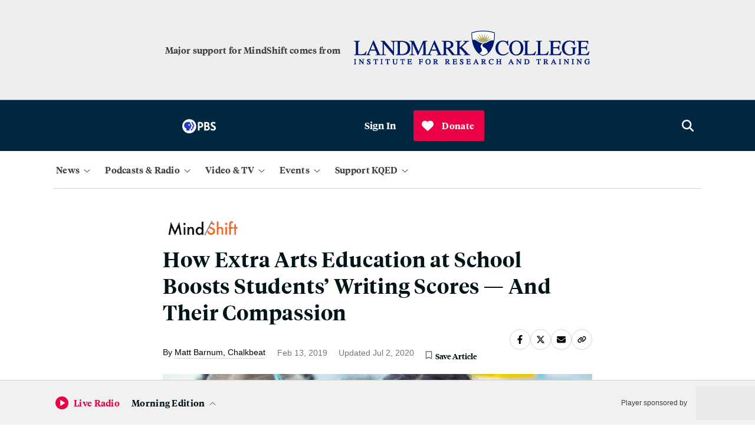

--- FILE ---
content_type: text/html; charset=utf-8
request_url: https://www.google.com/recaptcha/api2/anchor?ar=1&k=6LfB1uIqAAAAAEHvW46yDxmiEgJJ4YgWxyYfFPcR&co=aHR0cHM6Ly93d3cua3FlZC5vcmc6NDQz&hl=en&v=PoyoqOPhxBO7pBk68S4YbpHZ&size=invisible&anchor-ms=20000&execute-ms=30000&cb=r0l9phikx3u4
body_size: 48601
content:
<!DOCTYPE HTML><html dir="ltr" lang="en"><head><meta http-equiv="Content-Type" content="text/html; charset=UTF-8">
<meta http-equiv="X-UA-Compatible" content="IE=edge">
<title>reCAPTCHA</title>
<style type="text/css">
/* cyrillic-ext */
@font-face {
  font-family: 'Roboto';
  font-style: normal;
  font-weight: 400;
  font-stretch: 100%;
  src: url(//fonts.gstatic.com/s/roboto/v48/KFO7CnqEu92Fr1ME7kSn66aGLdTylUAMa3GUBHMdazTgWw.woff2) format('woff2');
  unicode-range: U+0460-052F, U+1C80-1C8A, U+20B4, U+2DE0-2DFF, U+A640-A69F, U+FE2E-FE2F;
}
/* cyrillic */
@font-face {
  font-family: 'Roboto';
  font-style: normal;
  font-weight: 400;
  font-stretch: 100%;
  src: url(//fonts.gstatic.com/s/roboto/v48/KFO7CnqEu92Fr1ME7kSn66aGLdTylUAMa3iUBHMdazTgWw.woff2) format('woff2');
  unicode-range: U+0301, U+0400-045F, U+0490-0491, U+04B0-04B1, U+2116;
}
/* greek-ext */
@font-face {
  font-family: 'Roboto';
  font-style: normal;
  font-weight: 400;
  font-stretch: 100%;
  src: url(//fonts.gstatic.com/s/roboto/v48/KFO7CnqEu92Fr1ME7kSn66aGLdTylUAMa3CUBHMdazTgWw.woff2) format('woff2');
  unicode-range: U+1F00-1FFF;
}
/* greek */
@font-face {
  font-family: 'Roboto';
  font-style: normal;
  font-weight: 400;
  font-stretch: 100%;
  src: url(//fonts.gstatic.com/s/roboto/v48/KFO7CnqEu92Fr1ME7kSn66aGLdTylUAMa3-UBHMdazTgWw.woff2) format('woff2');
  unicode-range: U+0370-0377, U+037A-037F, U+0384-038A, U+038C, U+038E-03A1, U+03A3-03FF;
}
/* math */
@font-face {
  font-family: 'Roboto';
  font-style: normal;
  font-weight: 400;
  font-stretch: 100%;
  src: url(//fonts.gstatic.com/s/roboto/v48/KFO7CnqEu92Fr1ME7kSn66aGLdTylUAMawCUBHMdazTgWw.woff2) format('woff2');
  unicode-range: U+0302-0303, U+0305, U+0307-0308, U+0310, U+0312, U+0315, U+031A, U+0326-0327, U+032C, U+032F-0330, U+0332-0333, U+0338, U+033A, U+0346, U+034D, U+0391-03A1, U+03A3-03A9, U+03B1-03C9, U+03D1, U+03D5-03D6, U+03F0-03F1, U+03F4-03F5, U+2016-2017, U+2034-2038, U+203C, U+2040, U+2043, U+2047, U+2050, U+2057, U+205F, U+2070-2071, U+2074-208E, U+2090-209C, U+20D0-20DC, U+20E1, U+20E5-20EF, U+2100-2112, U+2114-2115, U+2117-2121, U+2123-214F, U+2190, U+2192, U+2194-21AE, U+21B0-21E5, U+21F1-21F2, U+21F4-2211, U+2213-2214, U+2216-22FF, U+2308-230B, U+2310, U+2319, U+231C-2321, U+2336-237A, U+237C, U+2395, U+239B-23B7, U+23D0, U+23DC-23E1, U+2474-2475, U+25AF, U+25B3, U+25B7, U+25BD, U+25C1, U+25CA, U+25CC, U+25FB, U+266D-266F, U+27C0-27FF, U+2900-2AFF, U+2B0E-2B11, U+2B30-2B4C, U+2BFE, U+3030, U+FF5B, U+FF5D, U+1D400-1D7FF, U+1EE00-1EEFF;
}
/* symbols */
@font-face {
  font-family: 'Roboto';
  font-style: normal;
  font-weight: 400;
  font-stretch: 100%;
  src: url(//fonts.gstatic.com/s/roboto/v48/KFO7CnqEu92Fr1ME7kSn66aGLdTylUAMaxKUBHMdazTgWw.woff2) format('woff2');
  unicode-range: U+0001-000C, U+000E-001F, U+007F-009F, U+20DD-20E0, U+20E2-20E4, U+2150-218F, U+2190, U+2192, U+2194-2199, U+21AF, U+21E6-21F0, U+21F3, U+2218-2219, U+2299, U+22C4-22C6, U+2300-243F, U+2440-244A, U+2460-24FF, U+25A0-27BF, U+2800-28FF, U+2921-2922, U+2981, U+29BF, U+29EB, U+2B00-2BFF, U+4DC0-4DFF, U+FFF9-FFFB, U+10140-1018E, U+10190-1019C, U+101A0, U+101D0-101FD, U+102E0-102FB, U+10E60-10E7E, U+1D2C0-1D2D3, U+1D2E0-1D37F, U+1F000-1F0FF, U+1F100-1F1AD, U+1F1E6-1F1FF, U+1F30D-1F30F, U+1F315, U+1F31C, U+1F31E, U+1F320-1F32C, U+1F336, U+1F378, U+1F37D, U+1F382, U+1F393-1F39F, U+1F3A7-1F3A8, U+1F3AC-1F3AF, U+1F3C2, U+1F3C4-1F3C6, U+1F3CA-1F3CE, U+1F3D4-1F3E0, U+1F3ED, U+1F3F1-1F3F3, U+1F3F5-1F3F7, U+1F408, U+1F415, U+1F41F, U+1F426, U+1F43F, U+1F441-1F442, U+1F444, U+1F446-1F449, U+1F44C-1F44E, U+1F453, U+1F46A, U+1F47D, U+1F4A3, U+1F4B0, U+1F4B3, U+1F4B9, U+1F4BB, U+1F4BF, U+1F4C8-1F4CB, U+1F4D6, U+1F4DA, U+1F4DF, U+1F4E3-1F4E6, U+1F4EA-1F4ED, U+1F4F7, U+1F4F9-1F4FB, U+1F4FD-1F4FE, U+1F503, U+1F507-1F50B, U+1F50D, U+1F512-1F513, U+1F53E-1F54A, U+1F54F-1F5FA, U+1F610, U+1F650-1F67F, U+1F687, U+1F68D, U+1F691, U+1F694, U+1F698, U+1F6AD, U+1F6B2, U+1F6B9-1F6BA, U+1F6BC, U+1F6C6-1F6CF, U+1F6D3-1F6D7, U+1F6E0-1F6EA, U+1F6F0-1F6F3, U+1F6F7-1F6FC, U+1F700-1F7FF, U+1F800-1F80B, U+1F810-1F847, U+1F850-1F859, U+1F860-1F887, U+1F890-1F8AD, U+1F8B0-1F8BB, U+1F8C0-1F8C1, U+1F900-1F90B, U+1F93B, U+1F946, U+1F984, U+1F996, U+1F9E9, U+1FA00-1FA6F, U+1FA70-1FA7C, U+1FA80-1FA89, U+1FA8F-1FAC6, U+1FACE-1FADC, U+1FADF-1FAE9, U+1FAF0-1FAF8, U+1FB00-1FBFF;
}
/* vietnamese */
@font-face {
  font-family: 'Roboto';
  font-style: normal;
  font-weight: 400;
  font-stretch: 100%;
  src: url(//fonts.gstatic.com/s/roboto/v48/KFO7CnqEu92Fr1ME7kSn66aGLdTylUAMa3OUBHMdazTgWw.woff2) format('woff2');
  unicode-range: U+0102-0103, U+0110-0111, U+0128-0129, U+0168-0169, U+01A0-01A1, U+01AF-01B0, U+0300-0301, U+0303-0304, U+0308-0309, U+0323, U+0329, U+1EA0-1EF9, U+20AB;
}
/* latin-ext */
@font-face {
  font-family: 'Roboto';
  font-style: normal;
  font-weight: 400;
  font-stretch: 100%;
  src: url(//fonts.gstatic.com/s/roboto/v48/KFO7CnqEu92Fr1ME7kSn66aGLdTylUAMa3KUBHMdazTgWw.woff2) format('woff2');
  unicode-range: U+0100-02BA, U+02BD-02C5, U+02C7-02CC, U+02CE-02D7, U+02DD-02FF, U+0304, U+0308, U+0329, U+1D00-1DBF, U+1E00-1E9F, U+1EF2-1EFF, U+2020, U+20A0-20AB, U+20AD-20C0, U+2113, U+2C60-2C7F, U+A720-A7FF;
}
/* latin */
@font-face {
  font-family: 'Roboto';
  font-style: normal;
  font-weight: 400;
  font-stretch: 100%;
  src: url(//fonts.gstatic.com/s/roboto/v48/KFO7CnqEu92Fr1ME7kSn66aGLdTylUAMa3yUBHMdazQ.woff2) format('woff2');
  unicode-range: U+0000-00FF, U+0131, U+0152-0153, U+02BB-02BC, U+02C6, U+02DA, U+02DC, U+0304, U+0308, U+0329, U+2000-206F, U+20AC, U+2122, U+2191, U+2193, U+2212, U+2215, U+FEFF, U+FFFD;
}
/* cyrillic-ext */
@font-face {
  font-family: 'Roboto';
  font-style: normal;
  font-weight: 500;
  font-stretch: 100%;
  src: url(//fonts.gstatic.com/s/roboto/v48/KFO7CnqEu92Fr1ME7kSn66aGLdTylUAMa3GUBHMdazTgWw.woff2) format('woff2');
  unicode-range: U+0460-052F, U+1C80-1C8A, U+20B4, U+2DE0-2DFF, U+A640-A69F, U+FE2E-FE2F;
}
/* cyrillic */
@font-face {
  font-family: 'Roboto';
  font-style: normal;
  font-weight: 500;
  font-stretch: 100%;
  src: url(//fonts.gstatic.com/s/roboto/v48/KFO7CnqEu92Fr1ME7kSn66aGLdTylUAMa3iUBHMdazTgWw.woff2) format('woff2');
  unicode-range: U+0301, U+0400-045F, U+0490-0491, U+04B0-04B1, U+2116;
}
/* greek-ext */
@font-face {
  font-family: 'Roboto';
  font-style: normal;
  font-weight: 500;
  font-stretch: 100%;
  src: url(//fonts.gstatic.com/s/roboto/v48/KFO7CnqEu92Fr1ME7kSn66aGLdTylUAMa3CUBHMdazTgWw.woff2) format('woff2');
  unicode-range: U+1F00-1FFF;
}
/* greek */
@font-face {
  font-family: 'Roboto';
  font-style: normal;
  font-weight: 500;
  font-stretch: 100%;
  src: url(//fonts.gstatic.com/s/roboto/v48/KFO7CnqEu92Fr1ME7kSn66aGLdTylUAMa3-UBHMdazTgWw.woff2) format('woff2');
  unicode-range: U+0370-0377, U+037A-037F, U+0384-038A, U+038C, U+038E-03A1, U+03A3-03FF;
}
/* math */
@font-face {
  font-family: 'Roboto';
  font-style: normal;
  font-weight: 500;
  font-stretch: 100%;
  src: url(//fonts.gstatic.com/s/roboto/v48/KFO7CnqEu92Fr1ME7kSn66aGLdTylUAMawCUBHMdazTgWw.woff2) format('woff2');
  unicode-range: U+0302-0303, U+0305, U+0307-0308, U+0310, U+0312, U+0315, U+031A, U+0326-0327, U+032C, U+032F-0330, U+0332-0333, U+0338, U+033A, U+0346, U+034D, U+0391-03A1, U+03A3-03A9, U+03B1-03C9, U+03D1, U+03D5-03D6, U+03F0-03F1, U+03F4-03F5, U+2016-2017, U+2034-2038, U+203C, U+2040, U+2043, U+2047, U+2050, U+2057, U+205F, U+2070-2071, U+2074-208E, U+2090-209C, U+20D0-20DC, U+20E1, U+20E5-20EF, U+2100-2112, U+2114-2115, U+2117-2121, U+2123-214F, U+2190, U+2192, U+2194-21AE, U+21B0-21E5, U+21F1-21F2, U+21F4-2211, U+2213-2214, U+2216-22FF, U+2308-230B, U+2310, U+2319, U+231C-2321, U+2336-237A, U+237C, U+2395, U+239B-23B7, U+23D0, U+23DC-23E1, U+2474-2475, U+25AF, U+25B3, U+25B7, U+25BD, U+25C1, U+25CA, U+25CC, U+25FB, U+266D-266F, U+27C0-27FF, U+2900-2AFF, U+2B0E-2B11, U+2B30-2B4C, U+2BFE, U+3030, U+FF5B, U+FF5D, U+1D400-1D7FF, U+1EE00-1EEFF;
}
/* symbols */
@font-face {
  font-family: 'Roboto';
  font-style: normal;
  font-weight: 500;
  font-stretch: 100%;
  src: url(//fonts.gstatic.com/s/roboto/v48/KFO7CnqEu92Fr1ME7kSn66aGLdTylUAMaxKUBHMdazTgWw.woff2) format('woff2');
  unicode-range: U+0001-000C, U+000E-001F, U+007F-009F, U+20DD-20E0, U+20E2-20E4, U+2150-218F, U+2190, U+2192, U+2194-2199, U+21AF, U+21E6-21F0, U+21F3, U+2218-2219, U+2299, U+22C4-22C6, U+2300-243F, U+2440-244A, U+2460-24FF, U+25A0-27BF, U+2800-28FF, U+2921-2922, U+2981, U+29BF, U+29EB, U+2B00-2BFF, U+4DC0-4DFF, U+FFF9-FFFB, U+10140-1018E, U+10190-1019C, U+101A0, U+101D0-101FD, U+102E0-102FB, U+10E60-10E7E, U+1D2C0-1D2D3, U+1D2E0-1D37F, U+1F000-1F0FF, U+1F100-1F1AD, U+1F1E6-1F1FF, U+1F30D-1F30F, U+1F315, U+1F31C, U+1F31E, U+1F320-1F32C, U+1F336, U+1F378, U+1F37D, U+1F382, U+1F393-1F39F, U+1F3A7-1F3A8, U+1F3AC-1F3AF, U+1F3C2, U+1F3C4-1F3C6, U+1F3CA-1F3CE, U+1F3D4-1F3E0, U+1F3ED, U+1F3F1-1F3F3, U+1F3F5-1F3F7, U+1F408, U+1F415, U+1F41F, U+1F426, U+1F43F, U+1F441-1F442, U+1F444, U+1F446-1F449, U+1F44C-1F44E, U+1F453, U+1F46A, U+1F47D, U+1F4A3, U+1F4B0, U+1F4B3, U+1F4B9, U+1F4BB, U+1F4BF, U+1F4C8-1F4CB, U+1F4D6, U+1F4DA, U+1F4DF, U+1F4E3-1F4E6, U+1F4EA-1F4ED, U+1F4F7, U+1F4F9-1F4FB, U+1F4FD-1F4FE, U+1F503, U+1F507-1F50B, U+1F50D, U+1F512-1F513, U+1F53E-1F54A, U+1F54F-1F5FA, U+1F610, U+1F650-1F67F, U+1F687, U+1F68D, U+1F691, U+1F694, U+1F698, U+1F6AD, U+1F6B2, U+1F6B9-1F6BA, U+1F6BC, U+1F6C6-1F6CF, U+1F6D3-1F6D7, U+1F6E0-1F6EA, U+1F6F0-1F6F3, U+1F6F7-1F6FC, U+1F700-1F7FF, U+1F800-1F80B, U+1F810-1F847, U+1F850-1F859, U+1F860-1F887, U+1F890-1F8AD, U+1F8B0-1F8BB, U+1F8C0-1F8C1, U+1F900-1F90B, U+1F93B, U+1F946, U+1F984, U+1F996, U+1F9E9, U+1FA00-1FA6F, U+1FA70-1FA7C, U+1FA80-1FA89, U+1FA8F-1FAC6, U+1FACE-1FADC, U+1FADF-1FAE9, U+1FAF0-1FAF8, U+1FB00-1FBFF;
}
/* vietnamese */
@font-face {
  font-family: 'Roboto';
  font-style: normal;
  font-weight: 500;
  font-stretch: 100%;
  src: url(//fonts.gstatic.com/s/roboto/v48/KFO7CnqEu92Fr1ME7kSn66aGLdTylUAMa3OUBHMdazTgWw.woff2) format('woff2');
  unicode-range: U+0102-0103, U+0110-0111, U+0128-0129, U+0168-0169, U+01A0-01A1, U+01AF-01B0, U+0300-0301, U+0303-0304, U+0308-0309, U+0323, U+0329, U+1EA0-1EF9, U+20AB;
}
/* latin-ext */
@font-face {
  font-family: 'Roboto';
  font-style: normal;
  font-weight: 500;
  font-stretch: 100%;
  src: url(//fonts.gstatic.com/s/roboto/v48/KFO7CnqEu92Fr1ME7kSn66aGLdTylUAMa3KUBHMdazTgWw.woff2) format('woff2');
  unicode-range: U+0100-02BA, U+02BD-02C5, U+02C7-02CC, U+02CE-02D7, U+02DD-02FF, U+0304, U+0308, U+0329, U+1D00-1DBF, U+1E00-1E9F, U+1EF2-1EFF, U+2020, U+20A0-20AB, U+20AD-20C0, U+2113, U+2C60-2C7F, U+A720-A7FF;
}
/* latin */
@font-face {
  font-family: 'Roboto';
  font-style: normal;
  font-weight: 500;
  font-stretch: 100%;
  src: url(//fonts.gstatic.com/s/roboto/v48/KFO7CnqEu92Fr1ME7kSn66aGLdTylUAMa3yUBHMdazQ.woff2) format('woff2');
  unicode-range: U+0000-00FF, U+0131, U+0152-0153, U+02BB-02BC, U+02C6, U+02DA, U+02DC, U+0304, U+0308, U+0329, U+2000-206F, U+20AC, U+2122, U+2191, U+2193, U+2212, U+2215, U+FEFF, U+FFFD;
}
/* cyrillic-ext */
@font-face {
  font-family: 'Roboto';
  font-style: normal;
  font-weight: 900;
  font-stretch: 100%;
  src: url(//fonts.gstatic.com/s/roboto/v48/KFO7CnqEu92Fr1ME7kSn66aGLdTylUAMa3GUBHMdazTgWw.woff2) format('woff2');
  unicode-range: U+0460-052F, U+1C80-1C8A, U+20B4, U+2DE0-2DFF, U+A640-A69F, U+FE2E-FE2F;
}
/* cyrillic */
@font-face {
  font-family: 'Roboto';
  font-style: normal;
  font-weight: 900;
  font-stretch: 100%;
  src: url(//fonts.gstatic.com/s/roboto/v48/KFO7CnqEu92Fr1ME7kSn66aGLdTylUAMa3iUBHMdazTgWw.woff2) format('woff2');
  unicode-range: U+0301, U+0400-045F, U+0490-0491, U+04B0-04B1, U+2116;
}
/* greek-ext */
@font-face {
  font-family: 'Roboto';
  font-style: normal;
  font-weight: 900;
  font-stretch: 100%;
  src: url(//fonts.gstatic.com/s/roboto/v48/KFO7CnqEu92Fr1ME7kSn66aGLdTylUAMa3CUBHMdazTgWw.woff2) format('woff2');
  unicode-range: U+1F00-1FFF;
}
/* greek */
@font-face {
  font-family: 'Roboto';
  font-style: normal;
  font-weight: 900;
  font-stretch: 100%;
  src: url(//fonts.gstatic.com/s/roboto/v48/KFO7CnqEu92Fr1ME7kSn66aGLdTylUAMa3-UBHMdazTgWw.woff2) format('woff2');
  unicode-range: U+0370-0377, U+037A-037F, U+0384-038A, U+038C, U+038E-03A1, U+03A3-03FF;
}
/* math */
@font-face {
  font-family: 'Roboto';
  font-style: normal;
  font-weight: 900;
  font-stretch: 100%;
  src: url(//fonts.gstatic.com/s/roboto/v48/KFO7CnqEu92Fr1ME7kSn66aGLdTylUAMawCUBHMdazTgWw.woff2) format('woff2');
  unicode-range: U+0302-0303, U+0305, U+0307-0308, U+0310, U+0312, U+0315, U+031A, U+0326-0327, U+032C, U+032F-0330, U+0332-0333, U+0338, U+033A, U+0346, U+034D, U+0391-03A1, U+03A3-03A9, U+03B1-03C9, U+03D1, U+03D5-03D6, U+03F0-03F1, U+03F4-03F5, U+2016-2017, U+2034-2038, U+203C, U+2040, U+2043, U+2047, U+2050, U+2057, U+205F, U+2070-2071, U+2074-208E, U+2090-209C, U+20D0-20DC, U+20E1, U+20E5-20EF, U+2100-2112, U+2114-2115, U+2117-2121, U+2123-214F, U+2190, U+2192, U+2194-21AE, U+21B0-21E5, U+21F1-21F2, U+21F4-2211, U+2213-2214, U+2216-22FF, U+2308-230B, U+2310, U+2319, U+231C-2321, U+2336-237A, U+237C, U+2395, U+239B-23B7, U+23D0, U+23DC-23E1, U+2474-2475, U+25AF, U+25B3, U+25B7, U+25BD, U+25C1, U+25CA, U+25CC, U+25FB, U+266D-266F, U+27C0-27FF, U+2900-2AFF, U+2B0E-2B11, U+2B30-2B4C, U+2BFE, U+3030, U+FF5B, U+FF5D, U+1D400-1D7FF, U+1EE00-1EEFF;
}
/* symbols */
@font-face {
  font-family: 'Roboto';
  font-style: normal;
  font-weight: 900;
  font-stretch: 100%;
  src: url(//fonts.gstatic.com/s/roboto/v48/KFO7CnqEu92Fr1ME7kSn66aGLdTylUAMaxKUBHMdazTgWw.woff2) format('woff2');
  unicode-range: U+0001-000C, U+000E-001F, U+007F-009F, U+20DD-20E0, U+20E2-20E4, U+2150-218F, U+2190, U+2192, U+2194-2199, U+21AF, U+21E6-21F0, U+21F3, U+2218-2219, U+2299, U+22C4-22C6, U+2300-243F, U+2440-244A, U+2460-24FF, U+25A0-27BF, U+2800-28FF, U+2921-2922, U+2981, U+29BF, U+29EB, U+2B00-2BFF, U+4DC0-4DFF, U+FFF9-FFFB, U+10140-1018E, U+10190-1019C, U+101A0, U+101D0-101FD, U+102E0-102FB, U+10E60-10E7E, U+1D2C0-1D2D3, U+1D2E0-1D37F, U+1F000-1F0FF, U+1F100-1F1AD, U+1F1E6-1F1FF, U+1F30D-1F30F, U+1F315, U+1F31C, U+1F31E, U+1F320-1F32C, U+1F336, U+1F378, U+1F37D, U+1F382, U+1F393-1F39F, U+1F3A7-1F3A8, U+1F3AC-1F3AF, U+1F3C2, U+1F3C4-1F3C6, U+1F3CA-1F3CE, U+1F3D4-1F3E0, U+1F3ED, U+1F3F1-1F3F3, U+1F3F5-1F3F7, U+1F408, U+1F415, U+1F41F, U+1F426, U+1F43F, U+1F441-1F442, U+1F444, U+1F446-1F449, U+1F44C-1F44E, U+1F453, U+1F46A, U+1F47D, U+1F4A3, U+1F4B0, U+1F4B3, U+1F4B9, U+1F4BB, U+1F4BF, U+1F4C8-1F4CB, U+1F4D6, U+1F4DA, U+1F4DF, U+1F4E3-1F4E6, U+1F4EA-1F4ED, U+1F4F7, U+1F4F9-1F4FB, U+1F4FD-1F4FE, U+1F503, U+1F507-1F50B, U+1F50D, U+1F512-1F513, U+1F53E-1F54A, U+1F54F-1F5FA, U+1F610, U+1F650-1F67F, U+1F687, U+1F68D, U+1F691, U+1F694, U+1F698, U+1F6AD, U+1F6B2, U+1F6B9-1F6BA, U+1F6BC, U+1F6C6-1F6CF, U+1F6D3-1F6D7, U+1F6E0-1F6EA, U+1F6F0-1F6F3, U+1F6F7-1F6FC, U+1F700-1F7FF, U+1F800-1F80B, U+1F810-1F847, U+1F850-1F859, U+1F860-1F887, U+1F890-1F8AD, U+1F8B0-1F8BB, U+1F8C0-1F8C1, U+1F900-1F90B, U+1F93B, U+1F946, U+1F984, U+1F996, U+1F9E9, U+1FA00-1FA6F, U+1FA70-1FA7C, U+1FA80-1FA89, U+1FA8F-1FAC6, U+1FACE-1FADC, U+1FADF-1FAE9, U+1FAF0-1FAF8, U+1FB00-1FBFF;
}
/* vietnamese */
@font-face {
  font-family: 'Roboto';
  font-style: normal;
  font-weight: 900;
  font-stretch: 100%;
  src: url(//fonts.gstatic.com/s/roboto/v48/KFO7CnqEu92Fr1ME7kSn66aGLdTylUAMa3OUBHMdazTgWw.woff2) format('woff2');
  unicode-range: U+0102-0103, U+0110-0111, U+0128-0129, U+0168-0169, U+01A0-01A1, U+01AF-01B0, U+0300-0301, U+0303-0304, U+0308-0309, U+0323, U+0329, U+1EA0-1EF9, U+20AB;
}
/* latin-ext */
@font-face {
  font-family: 'Roboto';
  font-style: normal;
  font-weight: 900;
  font-stretch: 100%;
  src: url(//fonts.gstatic.com/s/roboto/v48/KFO7CnqEu92Fr1ME7kSn66aGLdTylUAMa3KUBHMdazTgWw.woff2) format('woff2');
  unicode-range: U+0100-02BA, U+02BD-02C5, U+02C7-02CC, U+02CE-02D7, U+02DD-02FF, U+0304, U+0308, U+0329, U+1D00-1DBF, U+1E00-1E9F, U+1EF2-1EFF, U+2020, U+20A0-20AB, U+20AD-20C0, U+2113, U+2C60-2C7F, U+A720-A7FF;
}
/* latin */
@font-face {
  font-family: 'Roboto';
  font-style: normal;
  font-weight: 900;
  font-stretch: 100%;
  src: url(//fonts.gstatic.com/s/roboto/v48/KFO7CnqEu92Fr1ME7kSn66aGLdTylUAMa3yUBHMdazQ.woff2) format('woff2');
  unicode-range: U+0000-00FF, U+0131, U+0152-0153, U+02BB-02BC, U+02C6, U+02DA, U+02DC, U+0304, U+0308, U+0329, U+2000-206F, U+20AC, U+2122, U+2191, U+2193, U+2212, U+2215, U+FEFF, U+FFFD;
}

</style>
<link rel="stylesheet" type="text/css" href="https://www.gstatic.com/recaptcha/releases/PoyoqOPhxBO7pBk68S4YbpHZ/styles__ltr.css">
<script nonce="EU5iLlRxlvnjmP698hGS5Q" type="text/javascript">window['__recaptcha_api'] = 'https://www.google.com/recaptcha/api2/';</script>
<script type="text/javascript" src="https://www.gstatic.com/recaptcha/releases/PoyoqOPhxBO7pBk68S4YbpHZ/recaptcha__en.js" nonce="EU5iLlRxlvnjmP698hGS5Q">
      
    </script></head>
<body><div id="rc-anchor-alert" class="rc-anchor-alert"></div>
<input type="hidden" id="recaptcha-token" value="[base64]">
<script type="text/javascript" nonce="EU5iLlRxlvnjmP698hGS5Q">
      recaptcha.anchor.Main.init("[\x22ainput\x22,[\x22bgdata\x22,\x22\x22,\[base64]/[base64]/[base64]/[base64]/[base64]/[base64]/KGcoTywyNTMsTy5PKSxVRyhPLEMpKTpnKE8sMjUzLEMpLE8pKSxsKSksTykpfSxieT1mdW5jdGlvbihDLE8sdSxsKXtmb3IobD0odT1SKEMpLDApO08+MDtPLS0pbD1sPDw4fFooQyk7ZyhDLHUsbCl9LFVHPWZ1bmN0aW9uKEMsTyl7Qy5pLmxlbmd0aD4xMDQ/[base64]/[base64]/[base64]/[base64]/[base64]/[base64]/[base64]\\u003d\x22,\[base64]\x22,\[base64]/DkiDDqFfCvVJbHgPDucORwpLDuirCvsOxwoxCw6XCtEwew5TDmAkhcMKdbWLDuWTDuz3Dmh7Cv8K6w7kEQ8K1acOGOcK1M8O5wq/CksKbw55Uw4h1w7x2Tm3Du3zDhsKHQMOmw5kEw7fDp07Dg8OkAnE5HsOgK8K8HVbCsMOPEzofOsOCwo5OHHLDgklHwqcKa8K+BnQ3w4/[base64]/Dvh/DkVnCm1Q9ScOuw4M8wpNHwrJYSkfCusOObGchJsK1TG4XwpoTGkXCtcKywr8UacOTwpA2wq/[base64]/EnzDgUlvw69AdkfCiRnDjcOmVHhiS8KHC8KUwo/DqmdVw6zCkg/[base64]/[base64]/Dqz3CimrDryA6wpUawpfDgB7ChBZDesO9w4fDsUXDncKdEC/[base64]/DssOIWMOZwox3wo/[base64]/w77DhiUBw7F1TRrCpcKiwrHDgWHCjm3CscKwwo1tw7A8w5A2wp8RwrXDlzocHsOrR8OLw5rCkA5dw4ZDwr8LIMODwrTCuA/CtcK2MsOGUMKIwrDDuVHDgyhMwr7Ci8O4w6Etwp9Ow4zCqsO+Tg7Drlp7J2bCjCXCjl/CvRtYADfCksKmBjlUwqrCnW3DisOfIcKxOlRZVsOpfsK8w47CkH/Cr8KePsOMw5HCjMKnw6hrNXXCv8Kvw5Jxw4nDq8OIOcK9X8KswpHDi8OOwpsedMOOSsK/a8Oowokww7h2a2h1fxfCocKeJWrDiMOJw789w4TDlcO0ZELDqHtiwpHCkCwENUAHJMKNasK7aEl6w4/Dg1ZowqXCoQBWAsKTRTbDosOPwqAdwqpjwrwqw6vCtcKnwq3DiV/CtnZPw4l4dMO9RUvDh8ODOsKxCxTDs1o5w5XCuj/[base64]/KMOsOMKhT8OqGMKueBTDqUDCqcKmw7LDhR3CpSIMw6YiHWfDh8KTw5rDlMO4VWvDjkXDvsK1wqLDqWFrVsK6wpMKw7vDhw3CtcKAwpkNwpkJWV/[base64]/[base64]/VGhvwpp1wpPCiRczw4oUwp8Uwqtdw7cQw5kKwrsfw7XDlSDCmzJjw7LDt2NKAiQbQFQMwpVvGxQQcmHDksKKw6rDh1zCk2nCih/DlEkUU3U1XcOqwpfDlhJpSMOww4V3wo7DoMO9w7ZgwphgA8OLW8KWJTXCo8KywoFrDcKsw445wqzCnBXCs8OHGw/DqmcKWVfCpsOeP8Oow4EZw7LCksKAwpDCn8O3OMOHw4d+w4jClg/CiMOxwovDicK6wqw3wqNARF5Pwqt3L8OoEcOcwoA+w4jCo8O+w5QhHRPCrMOVw5fCgBvDosK7P8Ouw7PCicOew47DgcKPw57DkC9KOWEvX8OMbCrCunTCkF0Tal4nSsOXw5vDl8KKc8Kbw54KJcKdNsKiwpYtwqUTTMK/w4UCwqrCoEE2AE1HwqTCr0HCpMKPIybCjMKWwpMPwo/Cpx/DizM/[base64]/[base64]/CqT/Dm2zCm0TCo081ASfDjcKMw5dPD8KhEwpww5Eow64WwoTCqgwsMsOmw4vChsKSwozDqMKdFsKuL8OrIcORR8KbMMOdw73CisK2ZMK2JU9vwo3CpMKZMsKyA8OZGCXDojfCrsOhwojDqcOAOTBxw4jDtMOTwoFCw5PDg8OOwqDDiMKFCE7DjEXChkbDlXnCp8KAHW/DmHUqUsO0w44ZP8OtHsO+wpE+w63DkHvDukg+w4zCr8Oqw5MvesOyJRI8eMOCFnDClRDDrcOeYA4AXsK/Gxs6w7gQP2/DoQwga1DDosO8woIbFnnCv1TDmlfDpAJiwrdXw7LDssK5wq/CgsKBw73Dj0nCosKGIWjCocOsDcK8wpRhN8KrdcK2w60Vw6thASfDlSzDpAEhS8KvVGXDgjDDrHYiVzh3wqctw4ZJwrs/w5zDvS/DtMONw6A1UMKmD2bCqCMnwq/Cl8OadCF7dcO/P8Oke2rCsMKlPCpLw5NnEMK6Q8KSK0pZP8ONw7HDrHgswr0JwojCoz3CkT3CjjAkTlzCicOOwrfCisKVSEfDg8O/cVVqFUJ/wojCg8KCQcOyaRzCl8K3RhlbBwYXw4JKesKGwo/DgsOGwoU4AsOmAFJLwrLCu3QEf8Oxwq7DnXIAZBhaw5nDvsOkKcOtw4nCmQtaG8KYG1XDrUzCmhoEw7MIAsOTWsO6w4XCtSPDpnE7EsO5woJMQsObwr/DnsK8wq59K0kBwqDCt8OVfCB3SyPCrUUZY8OqWsKuCwBbw4jDhyPDgMO7eMOvV8OkM8OHEcOPGsOhw6UKwrB1C0PDviNCHl/DoBPDswE3wodtNwJtATUlBQzClsKxYMOXGMKxw6/DpTzCuSzCr8Ocwq3DmykUwpDCgMOkw6oLJMKHSsOmwrXCogLCsQ/DlAEXZcKtXmzDphNSEsKyw685wq5YYsKyYzImw6TCljpuZ1wcw4fDqsODJD/CuMOswoXDlsOnw6wcHV54wqvCpMOtw714fMKLw7jDscOHMsOhw6/Dp8Okw7PCvFA2I8K8woV/[base64]/DqlnDlMO7wrpyw6/Do8Olw6zCngPCtMKFw5cfV8OEVCzCscOvw7l6SEFtwpsgc8O0w53CrnTDo8KPw4bCthLDp8OjKk/CskzDpRvDqA9CMsKbe8KXX8KNTsK7w5lkQMKcSU5+wqh5EcKnw6rDqjkMHWFUM3dnw4TDmsK/w7AhK8OvFTkvXi1UV8K1HXVdFT5GKVRRwoptesO0w6pywpHCi8OMwq5aRi5tFsKkw4RdwoLDvcOrTcOQaMOXw77CjMKVf0guwpnDp8KkBMKUb8KHwoLCtsOdw4hJdW8iWsKqXDNaMVp8w6HCksOoRkMyFWVrCsO+wolew5Q/w6gSwq58w7XCnWFpLsOpwrxeBsO3w4XCmwoPw63ClG7CqcKRNF/CkMOTFmo4w4Etwo9Cw7YZasO3e8KkB0fDs8O0TMKxbjZfcsK6wrFmw4Z5bMOqSVZqwqvCiVpxH8KvAgjCiXLDsMOew4TDl38eQMKlNcO+ejPDp8KUEB/CvsOZSlPCjsKOT2jDicKYPTPCohTDkTXCpwnDsXzDrDwkwqXCssO8bsK8w5YnwqxBwrfCrMKTOSFQJSVcw4DClsKuw6lfwq3CoVPDg0MFEhnCncK/AUPDocKxFh/Ds8KXT0vCgm7Dt8OGABrCqgTCrsKTwohpaMOsJQx/w7F3w4jDnsO1w7M1DQYFwqLDkMObA8KWwo/[base64]/DpA8qYsOSw7fDnMK6w68Ew7N6w4F8w6LCkMOOUsK/[base64]/wps7dsKaPxDDgcKNw5TCv3/Do8O+wpDCgsOATBA2w67CjcKWwrPDoGZbw7x/RcK4w6cxDMOewohtwppZWGJ0cV3DthBlf0Zmw75uw7XDmsKuwoXDlClzwpBTwpArPU0EwpbDj8O5d8O6c8KWbcKOWmBFwopVw7bDuHrDnQHCnVY5K8K7w7p5BcOhwqpuwq7Dr2TDikIvwobDscKgw7DCv8KJP8Olwp/ClMKcwptxZMOrUzlvw77CssOmwq3CglsGBx8LAcK1O0bChcKMZA/[base64]/Ch1QRw4DDu8K0w4vDmSrCvsORw4lfwoPDpFXCocKzGw07woTCkx3Di8KTVsK7TMOALhrClVRsd8KWbMOWBxXCnsOHw49vDF3DvlszccKYw7XDtMKGHMOjGcODMMK1w4nCmH7Dvh7Dk8KYccK7wq5zwoXDuT4/dGjDixLCvhR/[base64]/VcOqe8OTwpbCh8OJLlnCq01ywo4BwpwCwqnCnsKYwqIpwrHCrmxqf3o/wrsUw4/[base64]/CksKgb8KwcBIkw7EnNMKiwp3ChMOPdmLCkDwgwqUkwoXDusKbPk/[base64]/CcO8wpTDqMORw4XDuG3DhG8xBMKwP2vDnMO/wrYswr7DssKuwr/Cj1MKw4YZw7nCsWLDpHh3MzMaNcOpw4bDlMOeNsKAZsOqaMOqbz5wWRhNXsKqw7hzXizCtsK4wq7CukM5w4PCr1YMCMKHRArDvcKDw4zDlcOtVwFDFsKOfUvCvA0xw5rDgcKDMsOww6PDrx/Co0zDomvDmjnCtcO5w43DsMKhw4wIwqPDiE/DkMOiIwBSw4sAwpDDnsOxwqPCicKCwrpowoHCrsKAKVXCjUzCllAkJ8OzW8O6Iml9LhTCiQIiw6UAw7HDhGJIw5Iow414WQvDnsKlw5jDu8OGTMK/F8OQak/[base64]/UQrCjjN4fB8EwpDCqkkcTCdgZ8K2EMKDwqYywr1tYMKcGz3DjHfDucKdT2/DnxBjAcObwpvCrVPDvMKhw7k8AB3CiMO3wovDsFkjw5XDt1vCg8ODw5LCtD/Du1TDhMOaw6lYKcO3NMKrw4taQVPCv0kJRsO0wrgDwo3DlD/Dt0PDu8ONwrPDllfCjcO6w5/CtMKJVSIQKcK5wojDqMOZcE/[base64]/CiGwraV/[base64]/ChisYRi3DtHvDsWFqwr/Dg8K5TkvDoz4WNcOyw7HDonPCgMKBwplMw7xnIEVzFiF0wonCscKRwoQcBUDDkDfDqMOCw5TDjjPDmsO+DiDDr8KTZsKYQ8Kbw7/CvxLCpMOKwpzCnwLCmMOXw6HDqMOxw4xhw403TMOxQgXCu8K7wq/Dkj7CkMOgwrjDjCM2Y8O5w67CilTDtETCh8OvL2PDvUfCoMOxYi7CnkJqTsKewpDDriIKXyDChcKxw7wrcFYTwoXDjwHDukNuFW1iw5DCjy1tREZhBw3CsXh2w5/Dmn7CtB7DucK8wq3DrnthwqxjSsObwp/Du8Kqwq/[base64]/[base64]/w5fDkXrCmcOgwrXCm3ctw5d4wr3CoCzCtcKnwoBOZcO8wrPDlMOIWSbCgzRvwrTCmm99U8Ouw4sWWmXDh8Kbfk7CtMO9SsK5PcONEMKWBXLCvMOtwoLDjMKvw5zCj3NIw5B/[base64]/CskE9Vyokw5jDqMKCRMOQw6bDocOzwq/[base64]/KhnCtEPDtGnCjMO3bUIzw5zCiMOrTWHDrnVDwpbDrcKGwqPDrkcAw6UfBEbCu8K6w4NewqNBwp87wqvCiC7DocOPYDXDnnQVATHDi8OFw6TCh8KaSF5xw4LDpMObwpZIw7QwwpRxAT/Dj2vDmcK/wrnDjsK8w5Mtw6rDgULCqhcYw7jCm8KPdUJiw549w6vCk2UDR8ODXcOsc8OmZsOVwpbCqlPDksOrw4fDk1skN8K5PMO0G27DthxxY8K1YMKzwqDDhnkFWCTDocKYwoHDvMKDw5E9HADDoivCj0wBPgtmwodQEMOsw6XDrsK/w5zCnMOJw4LCnMKQHcKrw4FEAcKYOzk4S3rCoMOUw6o9woYHw7MZYMO2w5HDlg9Fw74dZWhPwplcw6RIX8KqM8OLwpjCgcKew6hxwoTDncOCwpbDqMOKEmnDvQbDoyEzbRV3BVrDpcOmfsKaZMKLD8OhKcOsacO0CcOgw5HDmhgwSMKAd0IHw77CuQrCjcOvwrrCnT/DojYCw7wgwoDCmGUZwoDClsKSwpvDlDzDsFrDtjrCmGE8w5fCp0xVE8KlQWLDlsOaX8Kmw5PDlWkmfcKAZXPCtU/DoBcCw559wrzDsSjDgl7DnX/[base64]/Dl2vClcOlw77CojLDpcKJBAjDjsK5w5LCpsOWw4XCssK/[base64]/Ci1TCh8K6w6bDiMKSSRfCksKbwot7w7fCg8Kaw6xWecKMA8O+wqTCuMKtwrZ7w6pCe8KPwpPDncO+PMKdw5kLPMKGwpVaZzDDjhjDicOBM8O/cMOhw6/DkhJdAcO0f8OKw757wppzwrZ/wpk8c8OlbGbDgW9Dw50KPkp/BGfClMK3wrArQcOiw4jDpMOUw7p7WDBbK8O5wrZHw5EGOgUKZHbCmsKFAVnDqcOqw5IOCDDCksKNwpzDv3bDqzvDocK+aFHDrDsmPGvDlsObwoTDlsKNfcOeTGMrwqJ7w5HChsKzwrDDtwc7Jk8gHU5pw71/w5Ftw6xXAMKqwrVnwrkKw4DCmcOfBcK9ADF6TD/DjcKtw6E+JsK2wogKaMK1wrtAJ8OaF8OudsO6CMKtw7nDiQrDmMOOQ1l/[base64]/[base64]/w5LCsSg4MXMYw6vCvB8Tw5EEwodNwpHCvcKXw5HDihVpw5c7L8OwNMOSYsKcbMKIEVzClVNaKyUNwrnDucK1YcOccQLCjcKFGsOgw7Ruw4TCpTPCr8K6wobCihbCusKPwq/DnEfDtDbChsOKw4fDjsKcOMOBLcKLw6dDB8KTwoY5wrTCr8KmUMO5wobDiWN6wqPDtAw7w4R7woXCmxcrwq7DnMObw6lpF8K3dsO5Qz7CrgJ7dm42IMO0bMK7w6kEL2/[base64]/[base64]/[base64]/wqg0NcOWZGNhw7vDssOZwoM4wrgrw7U3DcOMw5DCtsOwH8OKOVNswovDuMO4wo7CohrDjiLDn8OdVsKSFi4hw7LDnsOOwpAQO1dOwpzDnkjCgsO8XcKCwo1uR0/[base64]/CqMKowp1APD3CucK9w7fCkixrB8KiwqHDjVfDg8K/woovwopfZ13CusOgwo/[base64]/FDMoEMOnw74gQlcRw6RpY8KzwrTDksOxcB/Dh8Kxw6xgAVjCtAIRwohhwoVsGMK1wr/Cohk6RsOnw4kfwpjDvSHCjsKLU8O/QMOOAw/CokDDpsO6wq/Ct08NLsOQw67CosOQKV/CuMOOwpAFwr3DuMOqJMONw6LCssKywrvCocOvw4XCtsOKXMO/[base64]/w48+AsO1wokdI2ZlacKBfDzDvQLCucOCwpBKw5hsw7HCtW3CoTMqD0gkJMOKw4/Cv8OIwo1tQEsKw7YEBDzDhzA9KHEFw69kw4w8KsKROMOOBXzCvcK0RcOEB8KvTkvDgF9NDwdfwrd6w7FpHQB9P00EwrjCv8O9ZMKTw4/DgsKPWMKRwpjCryMpSMKqwpsgwot6NVPDh3/Dk8OFwrnCj8K2woDDvlJWw6PDkGBrw60GXH03X8Kqd8KBH8OpwpzClMKwwr/CisKoD2saw4hqJsOCwqnCu0oZacOmWsOzAsO/wpfChsOIw47Dj20SZ8KaNMK5YG8XwrvCj8OgLcK4SsKaT08gw4DCmi54Ji09wpTChxPDusKMw7jDgHzCnsOtJSTChsKJDsKhwonCiUpFY8K4MMO5XsKfGsOpw5LChkvCpMKgcnVKwpAzHcKeBSJAAsOoc8Kjw7LDqMKWw4/DmsOMDcKcGTxBw7nCpMKlw51Owr7DjUrCosOlwrfCqXbDkzLDkVEnw7fDoRYpw5nCj0/[base64]/CqcO3w4cbNnrCjUFNDcKRG8OqwrnDvQvCvEbDo8OaXMOWw6DCmsOkw5x3GynDjsKIfMKvw7R/IsOtw68cwoXDmMKGYcK8woYRwq40PMOASnLDsMO7w4tiwo/[base64]/DtX/[base64]/[base64]/Ci8KWw65tw5DDocKFXcKZICLCrsOIC2/CkMObwq3Cm8KowrVKwoXCn8KFUsOwFMKPdXHDssOQdsOvwocdYRpbw4LDnMO+CDk4T8OHwrlPwqrCh8KEd8Kjw5E4wodcYmsWw6kTwqA/dDZCwo83w4/CjsObw5/Dj8OsV2PCv3XCvMOKw4t8w4xlwqIfwp0qw7Qjw63CrMO+Y8KVMMK0cHh4wrDDqcK1w4PCicOvwpR9w4XCusOZQyQoKcOHPMOFGGpZwoLDg8OHMcOPfTw6w4DCiUbDoEJyJsKkVRhBwrDCksKEw7zDr11vwpMtw7/[base64]/DicO4ecOLw74rwqvDp8Oswq4jw77DgQIew7zChgLDtzjDg8OlwpwPUCXDqsOHw5/ChkjDnMKHUMO1wq86GsKaB1/CtMKlwqjDkn/CgF94wo48GXc7Q0MFwqcHw43CmTNVO8KTwoR+V8Kew5PCicOrwpbDmC5owqgEw4MPw7tsZTbDuxYTLcKKwrrDhSvDvSJmAmfCksO+MsOqw4LDhDLCjClIw445wrrCjg/DmijCscO+EsOQwro0GETCmcOwOcOebsKuecO6SsOfLMK8w7zCjmB3w4hzSEonw5B8wpYdEnE/H8KRA8Oxw4vDi8K1LUnDrC1tYTLDpiXCqEjChsKse8KxfVrDnRp9YcOGwp/Dg8KTwqEvdlo+wpMQd3nCtE4xw4xqw79DwrXClyHDhcOfwpjDo1zDpX5DwobDksOneMOgCkPDhsKEw74zwrjCpnIsXMKPBMKqw4scw694woAwG8KNQTgXwobDgsKww6vCt0/DvsKrwrMVw5cye1UHwq5IC2dCOsKxwrfDgG7CnMOHAsO7wqh8wrXCmzZEwqnDlsKiwrdqD8OQacKDwr1Fw47DosKwKcKoMxQuw6Qyw4TDhsOVY8KHw4bDmMO9wpLCnRQuAMK0w75DYRRhwoHCozPDuWHCqcKhDB7DpgXCk8KiKm1pfzkNRcOdw45VwqEnGi/DrzVpw5PCtXlrw7XClGrDpsKWWF9HwpQEL3Aow4FGUsKnSMOGw79YBMOtCgTDqQ1bMiPClMKWB8OsD3YBChfDqMOgNV/CuHfCjnrDvXkjwqfDuMOOesOxwo3DkMOuw6jCgHMuw4LCvy/DvijDngR9w5l+w4/DosOewqvCq8OEYMKDw5fDk8O4wozCv112cQzCtMKFb8OmwoB5YURMw5t2JFDDiMOHw7DDvsOyOUnCkCfDhDTCmMO6w7w7TzLDlMOMw7Nfw67ClGsOFcKOw7U/LhvDqFxAwozCvMOCGcK6RcKGw6METcOgw5/[base64]/w6RFw77CgMKsPGAVK0tuEcKmScOdOsOCUcOlXhl8DiNMwqMeIcKuecKOS8OUw4XDmMONw6N2w7jCjTQNwp0TwoHCncKdfsK5IxxhwqDDoUJdeE5fRTE+w5kdecOow4/Dgg/[base64]/[base64]/DisK9w67CgcKQw5VywoEHBn47wqXCu2YiEMKddcKTDcO7w4JUeCjClxVjW3hNwpbCkMKww7dgc8KRKQ5FIx1nXMOaVDtoCcOucsO6BSQvWcK6woHCksOSwp/DhMK7TU3Cs8Ktw4XCr204w6x2wq7DsjfDsnjDo8OMw4PChlghUzF0wr9NfU/DjlbDhzdnJktgH8K3d8KuworCvHkhbxHCg8KPw5nDhybDmMKkw4zClQN1w4ZccsOPCwFgTMOtWMOHw4vCnyLCqVR/CWjCoMKTH0BeWUZRw5zDh8ONNcOBw6sHw6clInFlWMKmQcOqw47Co8KbL8Kpwo4NwqLDnyDDvcKww7zCo0dFwr02wr/DosKYNzE+P8OofcKmecOpw4wkw7kCcT7DmXcjDcKWwoEowobDqwDCjzfDnSbCl8OEwo/CssOeaRI5bcOWw6XDrsOowo7CtsOlM2zCvHzDs8OSdsKuw7F+wo/[base64]/DpsOxAcOOwrxSw6cKw7nDrMKpw6oXwrzDhMKbU8Ocw7Nvw6lgLcOVeyXCj3LCsG5Pw4XCgMK3KyTClHMNG0TCoMK+acO+woZcw63DgsOzCSpTAMO2NlIxV8OhUFnDmSJpw5jCkGpvwobClxTCsQ4+wooDwrfDkcO/[base64]/IMOCwp4SUjvDkkHCuxvDsRbDv1Zbw4oFQsONw50Yw7QvO2fCv8KIOcOJw6nCjFHDigVtw7fDoWDDoVjCu8O1w7DCtxkRfmjDisOMwroiwopdDcKQF3vCpcKfwoTDnRsqLifDmcOBw45CT2/CjcOXw7puw7LCvcKNZ2JXGMK2w4NPw6/DvsK+DMOXw6PCnsKfwpN1AyE1w4HCqw7DmcKTwqDCoMO4LcO+wo/DrQF8w4/DsFoewrjDjkc3w7VewqbDpkdrwql9w6zDk8OaIGDCtGXCiyzDtTAgw7zCjnnDrxnDqBjCqsKyw4zCgXUbd8Kbwo/[base64]/w4HCkmfCucOhVsO2w70ywpggLjgBw49Qwp09I8KqXMODfnFPwpnDlsOHwojCk8OpD8OHw7vDkMK5f8K3GkXDoSfDpyTChmnDsMOAwpDDi8Obw4HCmCFANSEqZsKMw5XCqgh3wrJPYwHDpTvDo8KiwpzCjh/DsH/CuMKLw5jDkMKrw7nDswkcScO4QsK+FhzDtR3Cv2rDosOrG2jCmQxZwpFcw5/CpcOuCVNBwoFgw6XCgz/Dh1vDpRvDn8OrQjDDs281GR8pw699w7HCgsOuWy1Ww5ozWFg8f1QQBSPDlsKlwr/Dr2bDqU5BDhFdw7TDpmrDsgTCncK5GkHCqMKpbT7CqsKpaypeEWtUDHU/Cm7Dl25MwqFEw7ITEMK5AsKZwqzCqUtVaMOEGX7CscKiwp7Cg8OEwoLDh8Krw5zDtQTDg8K8OMKGw7dJw4TCnHXDkV7DulYLw7pOC8OZHG7DqsKDw41nf8K7NWzCsBUYw5PDp8OqXMK0wo5IIsO4wqZ/UMOCw5cQIMKrH8O5RQhswo7Dog/Cq8OoBcKqwrnCiMOrwptnw63Cu2bDhcOEw5nCllTDmsKSwq9kwp3Dh01AwrldXWLDvcKiwovCmQEqYMOcEcKhDyJaIh/DvMKxwqbDnMOuwpxKw5LDncOEVmUwwq7DqznCicKQwqd7M8KowrfDo8ObdQTDscKfWHPChwh9wqbDpgYlw4FJwo0zw5M/w6jDqcOgMcKIw4NORQEkA8OYw7huw5c4dxlLBADDogLCrHNawpvDmHhLHWEZw7x5w5HDlcOGBsKJw4/ClcKLH8K/[base64]/CpQ1Zw7HCvsKqw7QQXMOlw6zDiBxvw4dgZkvDkzsFw74VSid/[base64]/Du8KJY8OUwoTDp1PDvsOXwrfCtnEOw4fCoEvDhsOcw4hfYsKPbcO7w47Cr2B/VMKdw4UHU8Orw71Lw556P0wrwpDCqsOSw6wxW8OtwoXCsiZoGMKww6cGdsK6wr9oX8OcwobCgHTClMOzQsORCXLDtjAfw7nCoU/[base64]/w6rClDEKwp0YwrBdwqDDnsKBwpBHHgt0PGt2C3zDpGnCvsOcwoxTw5lLA8OJwpZgXSF3w4JAw7jDn8KywpBsPCHDksOrD8O/YcKEw4TCiMORNWnDqWcFI8KYJMOhwrfCvz0AMDwCM8OLQMOnJ8KVwpl0wo/[base64]/DhsOuWsOFUcK/w6fDq8KVCSlrw6nCviR0wohdJ8KFS8Kiwq/Cun/CvcOCd8K+wqNuCRrDscOow516w5M4w7HCm8OJZ8Onag1/[base64]/Di8O4w4hZMG7DscKMw7TCvDwCw7owV8K+wqTDjQHChjFIAMOcw6J+I1stD8OxLsKbICPDmBDCpC45w5PCsUd/w4/DjzZww5nDggskSQAODGXCh8KFDBVxRsKJeyk5woVLKS8mRXB0EXk+w4zDm8KiwoLDg1nDlz9AwpwQw4fCo37Cn8OLw5U/Hmo8FMObw4vDrn9Hw7rCmcKjZlDDvMO5M8KUwodTwovDvko8VTkKKFjCm2x/FMOPwqMNw7UywqBmwrDCmsOpw61acWstMcKhw7xPXsKgZ8KRUxDDuHhbw4vCh1PCmcKFck3CosO/[base64]/w5pGU8Otw4xXaU1oAyjDgwcrQMOLwppgwo7DvSPCp8Ocwr1WRsK7bVZaMXYEwpnDuMONcsOrw5fDjhtJSUjCqzgCwoxiw7TDlmcfUEt0w5rCt3hBdVdmBMO1DMKkwop/w5bChR/DlHcWw5PDuQM6w4PDnA4DFcO9wr5Swp7Ch8OMwp/CtMOTb8KpwpTDkXZcw5cJw44/XcKBFMODwrsNdcKQwp0bw4tCXsOIwokGA27Ci8KNwokgw4dmccKOIsOVwoTCscOZQxh3WQnCjC/CrAPDg8K7aMODwpHCusOfBS4aHBLDjw8IDjBfM8Kfw7A5wpQ/bUM/IsOqwqMZXsKtwoFdaMOcw7Ifwq3CtTvCtipANcKRw5HCpMKUw6PCusK/w4LDmsOHwoLCu8KKw4AMw6I1DcOCTsKuw4xLw4DCtAATAwsIb8OcJCZoT8KmHwfCshlNUn0swrLCg8OCw4jCssKpRsOIY8KOUSFfw5dawoPCnV4eesKZdXXCmHXCpMKKBG/CqcKgPcOIcCdrKMOJDcOsJXTDthd+w7cZwosjAcOMw6LChMOZwqzCpMOIw7QpwpJkw7/CrT3ClsKBwr7CqgXCmMOCwq4UP8KFMjbCqcOzFsKpPcKCwqrDoCnCtsK9N8OJI212w7fCqMKTwo0FBMKswoPCmy3Dl8KSJcKxw5t0w5DDtMOcwqHDhiAcw5A/[base64]/DvMKIw65LZzPCiMOsw6HDosKRw7bCnQs2wqhgwqvDsk/DqsOEcllzCFdHw50Vd8Kew79URC/CsMKKwrbCjVt6FcOxFsKRw4t5w5V5Q8OMH0TCnXMib8Olw7xmwr8lHmNswpUOYX/CrC/Dh8K9w5tDGsKadVrCuMORw4zCoB3CksOxw5vCl8KrRsO/EE7Cq8K5w7DCjRkGOHbDvmjDnjbDvMK/U352XMOJI8OfMlYIPSkMw5Z/ZQLDgUcsNF9yfMO1AhvDjMKewpjDgCpEOMOdVQTCoBvDkMOvPGlew4NOOWTCviAzw7TCjBnDjMKLeADCqcOBw58zHcOyWMO/YnbCiAwOwofDpjTCrcKnw7jDlcKmPHdiwpBVw7YDJcKGBcOjwovCo3xcw73DqwF2w57DhhrCvXg4wowpdcOKD8Kewqg4CDnDhjI/[base64]/[base64]/[base64]/DksOsZsO6bsKvw5dJw6PDgF3CiFdea8KrQMOHVBdxAMKrRsO5wpxGL8OSR3TDn8Kew4PDssKba2XCvVADSMOFAUPDlMORw6cqw69+K2NaTMKEAcKdw5/CicO3wrjCncKrw5nCoUDDi8KFwqMBJAzDj1TDoMOkL8OAw5zDlyFNw6vDqGtWwqzDlH7DlicYDsO9wqgIw4VXw73ChcKow6fCkUghZCTDh8K9VAMSI8KDw4g7CU/[base64]/wpvDpX3CvynCu8O6w6zDpTHDjcOrQAnDmk5bwogDa8OWKHDCokfCplNuA8OAJB7Ctx1Iw6PChQs6wo/[base64]/w7oSV23DslguZAPDmjXCsHYWDzAQWWLCq8OTe8OHUMK9wp7Cq2HCmMOEFcKAw4wWSMORbgzCpcKwZjh5L8KcUXrDpsODAA/[base64]/PsOgeMKTIMOlOcK2w70Xw6g1w5/DhMK4wrxsEcKIw4DDlSZkYcKFwqR/w5I1woBVw5BxE8KvBMONWsORPwh5Y0B2aSbDryvDn8OXKsOtw7BhaXdmEsO/[base64]/wqbCo8KqJMO3XR3CmzpxwqLCuMOObMKrwp1KwodaeMOjw6V+WVbCgMOow6tjVcKDVRjCjMOIcQw2dF43bnrDvkElKFrDlcK/FVJbRsODEMKKw7bCpUrDmsOAw64Fw7rCkwvCr8KFCWrCgcOudsKZA1nDu2fDv2FEwr50w7J8wpHCmUjDi8K8VFDDrMOvT0nDhXTDsU8Bwo3DmQUVw5wkw4HCuh4uwpg6N8KyFMK0w5/DmQICw77CssO8fsOhwqxWw5A4w4XCjjwLG33CoHbCvMKDw5rCjUDDiCkyTyg4CsKgwo1QwoTDqcKZwrLDsQbCnysawrcod8KlwovDjsKpw5nDsUE0woFpMMKewq/Cu8O0dn0nwr4HAsOXVcOjw5k3YyLDuEAAw7XClcKeXHsQQ2jCkMKTAMO8wojDksKcBMKRw5gyNsOkZz3DiFrDtsOJFMOmw4fDn8KFwpx0HiQNw7xYLTDDisOQw5VJJjXDgDbCtMKFwq9ARDkrw63CuR8IwqoSHn7Do8Olw4vChG1lw69NwpXCuivDnRp9w6DDqw/DncKGwqhO\x22],null,[\x22conf\x22,null,\x226LfB1uIqAAAAAEHvW46yDxmiEgJJ4YgWxyYfFPcR\x22,0,null,null,null,1,[21,125,63,73,95,87,41,43,42,83,102,105,109,121],[1017145,855],0,null,null,null,null,0,null,0,null,700,1,null,0,\[base64]/76lBhnEnQkZnOKMAhk\\u003d\x22,0,0,null,null,1,null,0,0,null,null,null,0],\x22https://www.kqed.org:443\x22,null,[3,1,1],null,null,null,1,3600,[\x22https://www.google.com/intl/en/policies/privacy/\x22,\x22https://www.google.com/intl/en/policies/terms/\x22],\x22wj84QOMsP//N9nEEHlb9MjVd1A+B3EfiGisvk4FPPSI\\u003d\x22,1,0,null,1,1768919918503,0,0,[50],null,[102,14,244,96],\x22RC-SwtJWvMzwRDHpw\x22,null,null,null,null,null,\x220dAFcWeA6DBl-sDAGEOzziAfgpRKj80rxhJ9hnKWtHDF2dmTJPAV2NzWRe1TUdrbsl_uCvzkJoM-izrvsM6Dpc7-8LbyoCNP6OVw\x22,1769002718348]");
    </script></body></html>

--- FILE ---
content_type: text/html; charset=utf-8
request_url: https://www.google.com/recaptcha/api2/aframe
body_size: -259
content:
<!DOCTYPE HTML><html><head><meta http-equiv="content-type" content="text/html; charset=UTF-8"></head><body><script nonce="3n0-rzvsjD6Dsgl9v93btA">/** Anti-fraud and anti-abuse applications only. See google.com/recaptcha */ try{var clients={'sodar':'https://pagead2.googlesyndication.com/pagead/sodar?'};window.addEventListener("message",function(a){try{if(a.source===window.parent){var b=JSON.parse(a.data);var c=clients[b['id']];if(c){var d=document.createElement('img');d.src=c+b['params']+'&rc='+(localStorage.getItem("rc::a")?sessionStorage.getItem("rc::b"):"");window.document.body.appendChild(d);sessionStorage.setItem("rc::e",parseInt(sessionStorage.getItem("rc::e")||0)+1);localStorage.setItem("rc::h",'1768916327161');}}}catch(b){}});window.parent.postMessage("_grecaptcha_ready", "*");}catch(b){}</script></body></html>

--- FILE ---
content_type: text/plain; charset=utf-8
request_url: https://events.getsitectrl.com/api/v1/events?query=fbclid%3DIwAR2NbefrC-HjOTCnm87IK4-DGzlIPji4ktVhlrEPlvnzeuKooDgxmR15uMc
body_size: 594
content:
{"id":"66f6e8452bf4cbaf","user_id":"66f6e8452c3d02cc","time":1768916325551,"token":"1768916325.311f7981da9a8afbaf576bcbf13c5d9e.270bb59797635d63663213b7f0434425","geo":{"ip":"18.217.180.111","geopath":"147015:147763:220321:","geoname_id":4509177,"longitude":-83.0061,"latitude":39.9625,"postal_code":"43215","city":"Columbus","region":"Ohio","state_code":"OH","country":"United States","country_code":"US","timezone":"America/New_York"},"ua":{"platform":"Desktop","os":"Mac OS","os_family":"Mac OS X","os_version":"10.15.7","browser":"Other","browser_family":"ClaudeBot","browser_version":"1.0","device":"Spider","device_brand":"Spider","device_model":"Desktop"},"utm":{"source":"Facebook","medium":"paid"}}